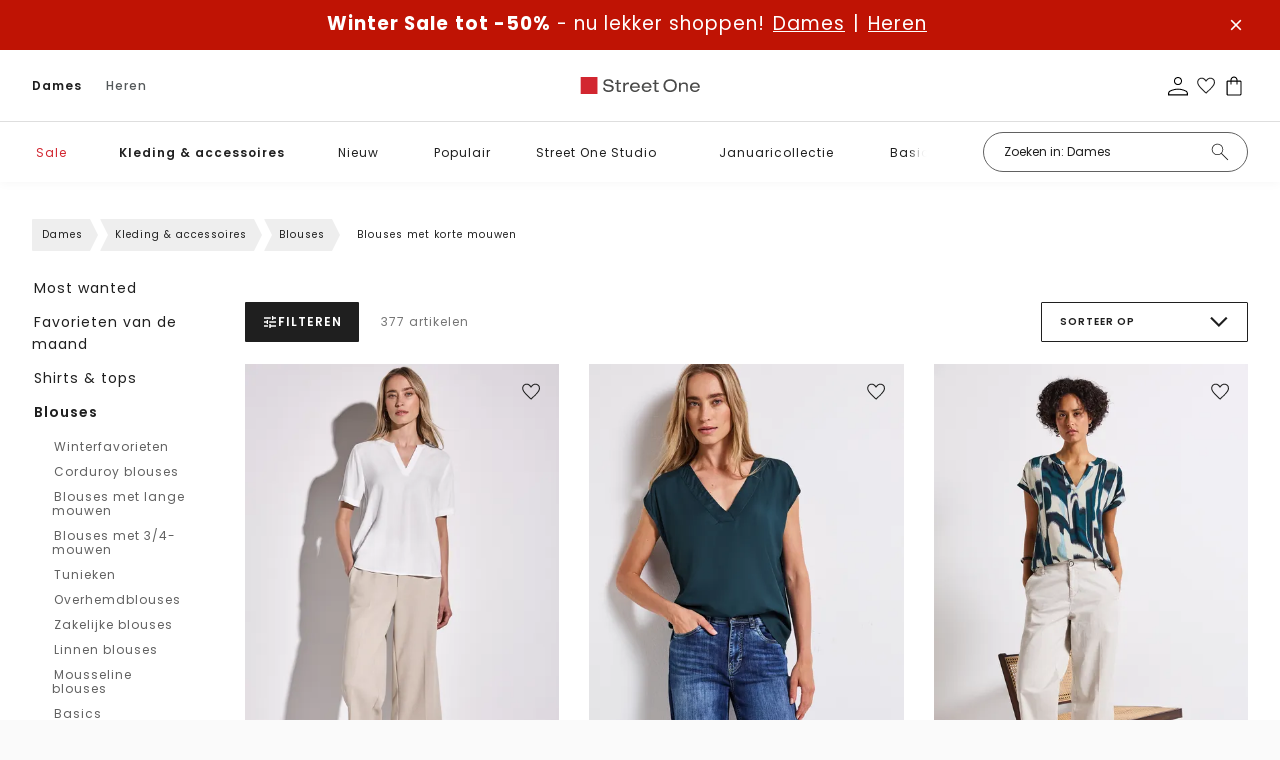

--- FILE ---
content_type: text/css; charset=utf-8
request_url: https://www.street-one.nl/_nuxt/AccountMembershipUpgrade.Qx7axJU4.css
body_size: -6
content:
.scroll-to-top__observation-target{position:absolute;top:199px}.scroll-to-top__btn{background:#fafafa;border:none;border-radius:50%;bottom:12px;box-shadow:0 2px 2px #0000000d;color:#1f1f1f;cursor:pointer;height:50px;opacity:.95;position:fixed;right:12px;width:50px;z-index:1000}@media (min-width:1024px){.scroll-to-top__btn{bottom:20px;right:20px}}.scroll-to-top__btn-icon{font-size:20px;transform:translateY(1px)}.membership-upgrade-modal-header{color:#1f1f1f;display:flex;font-size:20px;font-weight:300;justify-content:space-between;line-height:30px;margin-bottom:45px;max-width:900px;word-break:break-word}@media (min-width:1024px){.membership-upgrade-modal-header{margin-bottom:65px}}.membership-upgrade-modal-header--cecil{margin-bottom:22px}@media (min-width:1024px){.membership-upgrade-modal-header--cecil{margin-bottom:38px}}.membership-upgrade-modal-content{margin:0 -15px;max-height:calc(100vh - 263px);overflow:auto;padding:0 15px;position:relative}@supports (scrollbar-width:thin) and (scrollbar-color:#fff transparent){.membership-upgrade-modal-content{scrollbar-color:#212121 transparent;scrollbar-width:thin}}.membership-upgrade-modal-content::-webkit-scrollbar{height:6px;width:6px}.membership-upgrade-modal-content::-webkit-scrollbar-track{background-color:transparent;border-radius:0}.membership-upgrade-modal-content::-webkit-scrollbar-thumb{background:#212121;border:1px solid transparent;border-radius:8px}@media (min-width:768px){.membership-upgrade-modal-content{margin:0 -40px;padding:0 40px}}@media (min-width:1024px){.membership-upgrade-modal-content{max-height:min(86vh - 288px,450px)}}.membership-upgrade-modal-content__block-1 :first-child{margin-top:0}.membership-upgrade-modal-content__block-1 :last-child{margin-bottom:0}.membership-upgrade-modal-content__partial{margin-bottom:0;max-height:28px;overflow:hidden}.membership-upgrade-modal-content__show-more{background:linear-gradient(180deg,transparent,#fff 90%);bottom:0;display:flex;height:48px;justify-content:stretch;left:0;margin-top:-48px;position:relative;right:0}.membership-upgrade-modal-content__show-more>button{flex:1}.membership-upgrade-modal-retailer{cursor:pointer}.membership-upgrade-modal-actions{display:flex;gap:10px;margin-top:40px}@media (min-width:1024px){.membership-upgrade-modal-actions{margin-top:65px}}@media (max-width:768px){.membership-upgrade-modal-actions{flex-wrap:wrap;justify-content:center}}.membership-upgrade-modal--overlay{background-color:#000000a6;bottom:0;left:0;position:absolute;right:0;top:0}.membership-upgrade-modal--loading{background-color:#ffffffa6}


--- FILE ---
content_type: application/javascript
request_url: https://www.street-one.nl/_nuxt/ProductListGrid.vue.trIERTvQ.js
body_size: 4220
content:
import{d as T,o as f,b as _,v as k,t as F,e as S,a9 as j,aE as Ae,w as R,f as N,ao as Z,g as E,h as w,bu as Te,c as P,j as v,b5 as Oe,a as he,Z as Ve,P as ge,bv as y,r as Y,i as be,n as De,F as J,aH as x,bh as ye,I as L,p as ee,s as Pe,J as A,bw as ze,aa as He,bx as We,by as D,bz as qe,bA as G,bB as te,bC as Ne,bD as me,bE as Ge,bF as Qe,bG as je,k as Ye,$ as Je,U as Ue,L as Xe,bH as Ke,bI as Ze,bJ as xe,a4 as we,a5 as Le,af as et,bK as tt,x as ot}from"./entry._3ydcJh0.js";import{_ as st}from"./LoadMoreBox.vue.6fy73Rqi.js";import{d as rt}from"./debounce.nYgvW2k8.js";const nt={class:"product-list-remove-all-filters"},at={class:"product-list-remove-all-filters__text"},lt={class:"product-list-remove-all-filters__remove-wrapper"},it=["href"],Gt=T({__name:"ProductListRemoveAllFilters",props:{href:{}},setup(e){return(t,o)=>{const s=j;return f(),_("div",nt,[k("div",at,[k("span",null,F(t.$t("ih.plp.removeAllFilters")),1)]),k("div",lt,[k("a",{href:t.href},[S(s,{icon:"close",class:"product-list-remove-all-filters__remove-icon"})],8,it)])])}}}),ct={},ut={class:"product-list-no-products"},dt={class:"product-list-no-products__text"};function pt(e,t){const o=Z;return f(),_("div",ut,[k("span",dt,F(e.$t("ih.plp.noProducts")),1),S(o,{"css-classes":"product-list-no-products__btn",tag:"NuxtLink",to:"/",ariaLabel:e.$t("ih.plp.discoverNewProducts")},{default:R(()=>[N(F(e.$t("ih.plp.discoverNewProducts")),1)]),_:1},8,["ariaLabel"])])}const Qt=Ae(ct,[["render",pt]]),ft={key:0,class:"filter-btn--selected"},jt=T({__name:"FilterButton",props:{selectedFiltersLength:{default:0},navId:{}},emits:["onClick"],setup(e,{emit:t}){const o=t,s=()=>o("onClick");return(r,l)=>{const n=j,u=Z;return f(),E(u,Te({size:"s","css-classes":"filter-btn",navId:r.navId},r.$attrs,{onClick:s,ariaLabel:r.$t("ih.plp.filter")}),{default:R(()=>[S(n,{class:"filter-btn__icon",icon:"filter"}),k("span",null,F(r.$t("ih.plp.filter")),1),r.selectedFiltersLength?(f(),_("div",ft,F(r.selectedFiltersLength),1)):w("",!0)]),_:1},16,["navId","ariaLabel"])}}}),Yt=T({__name:"SortDropdown",props:{availableSorts:{},selectedSort:{}},emits:["onSelectSort"],setup(e,{emit:t}){const o=t,s=e,r=P(()=>{var n;return((n=s.availableSorts)==null?void 0:n.find(u=>u.value===s.selectedSort))||null}),l=n=>o("onSelectSort",n);return(n,u)=>{var a;const d=j,m=Oe;return(a=n.availableSorts)!=null&&a.length?(f(),E(m,{key:0,options:n.availableSorts,"selected-option":v(r),"dropdown-classes":"sort-dropdown",header:n.$t("ih.plp.sortBy"),placeholder:n.$t("ih.plp.sortBy"),onOnOptionSelect:u[0]||(u[0]=i=>l(i))},{optionadds:R(({value:i})=>{var g;return[((g=v(r))==null?void 0:g.value)===i?(f(),E(d,{key:0,icon:"success",class:"sort-dropdown__check-icon"})):w("",!0)]}),_:1},8,["options","selected-option","header","placeholder"])):w("",!0)}}}),mt={key:0,class:"filter-sidebar-filter-item"},vt={class:"filter-sidebar-filter-item__text"},_t={class:"filter-sidebar-filter-item__remove-wrapper"},ht={class:"filter-sidebar-filter-item__text"},gt={key:0,class:"filter-sidebar-filter-item__addon-label"},bt={class:"filter-sidebar-filter-item__label"},yt={class:"filter-sidebar-filter-item__remove-wrapper"},Pt=T({__name:"FilterSidebarFilterItem",props:{filter:{}},emits:["onRemoveFilter"],setup(e,{emit:t}){const o=he(),s=Ve(),r=e,l=ge(),n=t,u=()=>{n("onRemoveFilter"),l.removePriceFilter(),s.push({query:{...o.query,...l.getMappedFiltersQueryForTheRoute,page:void 0}})},d=(p,$)=>{n("onRemoveFilter"),l.removeEnumFilter(p,$),s.push({query:{...o.query,...l.getMappedFiltersQueryForTheRoute,page:void 0}})},m=P(()=>l.getMappedFiltersQueryForTheRoute.price||!1),a=P(()=>{var p,$;return($=(p=r.filter)==null?void 0:p.enumFilterValues)==null?void 0:$.filter(B=>B.selected)}),i=P(()=>{var p,$;return[y.Basics,y.Size,y.Manufacturer,y.Brand,y.LegShape,y.WaistHeight,y.TrouserWidth,y.TrouserLength,y.Collar,y.Pattern,y.Style,y.Sale,y.Price].includes((p=r.filter)==null?void 0:p.id)?(($=r.filter)==null?void 0:$.name)+":":""}),g=P(()=>{var p;return((p=r.filter)==null?void 0:p.id)===y.Price}),C=P(()=>{var p;return((p=r.filter)==null?void 0:p.id)===y.Color});return(p,$)=>{const B=j;return g.value&&m.value?(f(),_("div",mt,[k("div",vt,[k("span",null,F(i.value)+" "+F(m.value),1)]),k("div",_t,[S(B,{icon:"close",class:"filter-sidebar-filter-item__remove-icon",onClick:u})])])):(f(!0),_(J,{key:1},Y(a.value,b=>(f(),_("div",{key:b.id,class:"filter-sidebar-filter-item"},[k("div",ht,[i.value?(f(),_("span",gt,F(i.value),1)):w("",!0),C.value?(f(),_("div",{key:1,style:be({backgroundImage:`url(${b==null?void 0:b.swatch})`}),class:De([`filter-sidebar-filter-item__color--${b.id}`,"filter-sidebar-filter-item__color"])},null,6)):w("",!0),k("span",bt,F(b.name),1)]),k("div",yt,[S(B,{icon:"close",class:"filter-sidebar-filter-item__remove-icon",onClick:se=>{var O;return d((O=p.filter)==null?void 0:O.id,b)}},null,8,["onClick"])])]))),128))}}}),wt={class:"product-list-selected-filters"},Jt=T({__name:"ProductListSelectedFilters",emits:["onFilterRemoved"],setup(e,{emit:t}){const o=ge(),s=P(()=>{var n;return(n=o.initialEnumFilters)==null?void 0:n.filter(u=>{var d;return(d=u.enumFilterValues)==null?void 0:d.some(m=>m.selected)})}),r=t,l=()=>r("onFilterRemoved");return(n,u)=>{const d=Pt;return f(),_("div",wt,[x(n.$slots,"default"),v(o).getMappedFiltersQueryForTheRoute.price?(f(),E(d,{key:0,filter:v(o).priceFilter,onOnRemoveFilter:l},null,8,["filter"])):w("",!0),(f(!0),_(J,null,Y(v(s),m=>(f(),E(d,{filter:m,onOnRemoveFilter:l},null,8,["filter"]))),256))])}}}),Lt={key:0,class:"load-previous-box"},$t=T({__name:"LoadPreviousBox",props:{loading:{type:Boolean,default:!1},hideBtn:{type:Boolean,default:!1},disabled:{type:Boolean,default:!1}},emits:["load-previous"],setup(e,{emit:t}){const o=t;return(s,r)=>{const l=Z;return s.hideBtn?w("",!0):(f(),_("div",Lt,[S(l,{size:"m",disabled:s.disabled||s.loading,loading:s.loading,scheme:"tertiary",onClick:r[0]||(r[0]=n=>o("load-previous"))},{default:R(()=>[x(s.$slots,"btn-label")]),_:3},8,["disabled","loading"])]))}}}),X=(e,t,o=3,s)=>{const{scope:r,productListPageProductsPerPage:l}=t;if(e&&(e==null?void 0:e.length)>0){let n=0;const u=[...e].filter(a=>kt(r,l,o,a==null?void 0:a.row)).reduce((a,i)=>a+i.width*i.height,0),d=$e(r.startPage,l,o),m=Math.ceil(ke(r.endPage,l+u+1,o));return e.map(a=>{if((a==null?void 0:a.row)>d&&(a==null?void 0:a.row)<=m&&Ft(s,a==null?void 0:a.row,o)){const i=a.row-(r.startPage-1)*(l/o)+n,g={...a,insertionRow:i,adjustedPosition:St(o,a)};return a.height>1&&(n+=a.height-1),g}return null}).filter(a=>!!a)}return[]},kt=(e,t,o,s)=>s>$e(e.startPage,t,o)&&s<=ke(e.endPage,t,o),St=(e,t)=>{if(t.width===e)return 1;const o=t.width+t.position-1;if(o-e>0){const s=o-e;return t.position-s}return t.position},$e=(e,t,o)=>(e-1)*t/o,ke=(e,t,o)=>e*t/o,Ft=(e,t,o)=>Math.ceil(e/o)>=t,Ct=T({__name:"ProductListInsertions",props:{insertions:{},loading:{type:Boolean},totalProductsCount:{}},setup(e){const t=e,o=ye(),s=L(),r=L(!1),l=L(X(t.insertions,o,s.value,t.totalProductsCount)),n=L();n.value=new ResizeObserver(()=>{u()}),n.value.observe(document.body),ee(()=>{u()}),Pe(()=>{n.value.unobserve(document.body)}),A(()=>t.loading,()=>{t.loading||(l.value=X(t.insertions,o,s.value,t.totalProductsCount))}),ze(()=>{l.value=X(t.insertions,o,s.value,t.totalProductsCount)});const u=()=>{const d=getComputedStyle(document.documentElement);r.value=window.matchMedia("(max-width: 767px)").matches,s.value=d.getPropertyValue("--plp-grid-columns")};return(d,m)=>{const a=He;return f(!0),_(J,null,Y(v(l),i=>(f(),_("div",{key:i.row,style:be({gridColumn:`${v(r)?"1":i.adjustedPosition} / span ${v(r)?v(s):i.width}`,gridRow:`${i.insertionRow} / span ${i.height}`})},[S(a,{data:i.teaser,small:i.width===1,insertion:""},null,8,["data","small"])],4))),128)}}});function Q(e){var t;const o=D(e);return(t=o==null?void 0:o.$el)!=null?t:o}const oe=Ge?window:void 0;function It(...e){let t,o,s,r;if(typeof e[0]=="string"||Array.isArray(e[0])?([o,s,r]=e,t=oe):[t,o,s,r]=e,!t)return G;Array.isArray(o)||(o=[o]),Array.isArray(s)||(s=[s]);const l=[],n=()=>{l.forEach(a=>a()),l.length=0},u=(a,i,g,C)=>(a.addEventListener(i,g,C),()=>a.removeEventListener(i,g,C)),d=A(()=>[Q(t),D(r)],([a,i])=>{if(n(),!a)return;const g=Qe(i)?{...i}:i;l.push(...o.flatMap(C=>s.map(p=>u(a,C,p,g))))},{immediate:!0,flush:"post"}),m=()=>{d(),n()};return te(m),m}function Mt(){const e=L(!1),t=je();return t&&ee(()=>{e.value=!0},t),e}function Bt(e){const t=Mt();return P(()=>(t.value,!!e()))}function Rt(e,t,o={}){const{root:s,rootMargin:r="0px",threshold:l=.1,window:n=oe,immediate:u=!0}=o,d=Bt(()=>n&&"IntersectionObserver"in n),m=P(()=>{const p=D(e);return(Array.isArray(p)?p:[p]).map(Q).filter(qe)});let a=G;const i=L(u),g=d.value?A(()=>[m.value,Q(s),i.value],([p,$])=>{if(a(),!i.value||!p.length)return;const B=new IntersectionObserver(t,{root:Q($),rootMargin:r,threshold:l});p.forEach(b=>b&&B.observe(b)),a=()=>{B.disconnect(),a=G}},{immediate:u,flush:"post"}):G,C=()=>{a(),g(),i.value=!1};return te(C),{isSupported:d,isActive:i,pause(){a(),i.value=!1},resume(){i.value=!0},stop:C}}function ve(e,t={}){const{window:o=oe,scrollTarget:s,threshold:r=0}=t,l=L(!1);return Rt(e,n=>{let u=l.value,d=0;for(const m of n)m.time>=d&&(d=m.time,u=m.isIntersecting);l.value=u},{root:s,window:o,threshold:r}),l}const Et={[We.mounted](e,t){if(typeof t.value=="function"){const o=t.value,s=ve(e);A(s,r=>o(r),{immediate:!0})}else{const[o,s]=t.value,r=ve(e,s);A(r,l=>o(l),{immediate:!0})}}};function K(e){return typeof Window<"u"&&e instanceof Window?e.document.documentElement:typeof Document<"u"&&e instanceof Document?e.documentElement:e}function Se(e){const t=window.getComputedStyle(e);if(t.overflowX==="scroll"||t.overflowY==="scroll"||t.overflowX==="auto"&&e.clientWidth<e.scrollWidth||t.overflowY==="auto"&&e.clientHeight<e.scrollHeight)return!0;{const o=e.parentNode;return!o||o.tagName==="BODY"?!1:Se(o)}}function At(e){const t=e||window.event,o=t.target;return Se(o)?!1:t.touches.length>1?!0:(t.preventDefault&&t.preventDefault(),!1)}const q=new WeakMap;function Tt(e,t=!1){const o=L(t);let s=null;A(Ne(e),n=>{const u=K(D(n));if(u){const d=u;q.get(d)||q.set(d,d.style.overflow),o.value&&(d.style.overflow="hidden")}},{immediate:!0});const r=()=>{const n=K(D(e));!n||o.value||(me&&(s=It(n,"touchmove",u=>{At(u)},{passive:!1})),n.style.overflow="hidden",o.value=!0)},l=()=>{var n;const u=K(D(e));!u||!o.value||(me&&(s==null||s()),u.style.overflow=(n=q.get(u))!=null?n:"",q.delete(u),o.value=!1)};return te(l),P({get(){return o.value},set(n){n?r():l()}})}function Ot(){let e=!1;const t=L(!1);return(o,s)=>{if(t.value=s.value,e)return;e=!0;const r=Tt(o,s.value);A(t,l=>r.value=l)}}Ot();const Vt=we(()=>Le(()=>import("./QuickBuyModal.AN_K5307.js"),__vite__mapDeps([0,1,2,3,4,5,6,7,8]),import.meta.url).then(e=>e.default||e)),Dt=we(()=>Le(()=>import("./CartItemAddedFlyout.62iMbVtP.js"),__vite__mapDeps([9,1,2,10,11,12,13,14,15,16]),import.meta.url).then(e=>e.default||e)),zt={key:0,class:"product-list-grid__loading"},Ht={key:1,class:"product-list-grid__threshold"},_e=2,Ut=T({__name:"ProductListGrid",props:{productsInformation:{},productsLoading:{type:Boolean},loadMoreLoading:{type:Boolean},loadPreviousLoading:{type:Boolean},productsPerPage:{},currentPage:{},startPage:{},insertions:{}},emits:["onLoadMore","onLoadPrevious"],setup(e,{expose:t,emit:o}){Ye(c=>({"3ace8a9c":v(C)}));const s=e,r=o,l=P(()=>{var c,h;return s.productsPerPage*s.currentPage>=((c=s.productsInformation)==null?void 0:c.totalProductsCount)?(h=s.productsInformation)==null?void 0:h.totalProductsCount:s.productsPerPage*s.currentPage}),n=P(()=>{var c,h;return s.loadMoreLoading||s.loadPreviousLoading||s.startPage!==1&&((h=(c=s.productsInformation)==null?void 0:c.products)==null?void 0:h.length)!==l.value}),u=P(()=>{var c;return!s.loadMoreLoading&&s.productsPerPage*s.currentPage>=((c=s.productsInformation)==null?void 0:c.totalProductsCount)}),d=L(),m=Je(),a=Ue(),i=ye(),g=L(),C=P(()=>i.tileHeight),p=L(i.scope.startPage),{isSafari:$,isIos:B}=Xe(),b=L(!1);t({productListGrid:d});const se=he();let O=0;const Fe=()=>{r("onLoadPrevious"),p.value=i.scope.startPage-1},Ce=()=>{O+=1,r("onLoadMore"),p.value=i.scope.endPage};A(()=>se.path,()=>{O=0});function Ie(c){const h=s.currentPage-1>=_e;c&&window.scrollY>100&&O<_e&&!h&&(O+=1,r("onLoadMore")),p.value=i.scope.endPage}ee(()=>{Ke(document.body,rt(re,0)),($||B)&&setTimeout(()=>{b.value=!0},250)}),Pe(()=>{re()});const Me=c=>{a.closeModal(c),m.unlock()},re=()=>{var h,z;const c=(h=g.value)==null?void 0:h.querySelectorAll(".product-list-grid__item-wrapper-tile");if(c&&c.length>0){const H=Array.from(c).find(V=>{var W;return V&&((W=V==null?void 0:V.getBoundingClientRect())==null?void 0:W.height)>0});H&&(i.tileHeight=`${(z=H.getBoundingClientRect())==null?void 0:z.height}px`)}};return(c,h)=>{var ae,le,ie,ce,ue,de,pe,fe;const z=et,H=$t,V=tt,W=Ct,ne=ot,Be=st,Re=Vt,Ee=Dt;return c.productsLoading&&!c.loadPreviousLoading&&!c.loadMoreLoading?(f(),_("div",zt,[S(z)])):(le=(ae=c.productsInformation)==null?void 0:ae.products)!=null&&le.length?(f(),_("div",{key:1,class:"product-list-grid",ref_key:"gridRef",ref:g,onMouseenter:h[1]||(h[1]=I=>b.value=!0),onFocusin:h[2]||(h[2]=I=>b.value=!0)},[S(H,{loading:c.loadPreviousLoading,"hide-btn":!v(n),onLoadPrevious:Fe},{"btn-label":R(()=>[N(F(c.$t("ih.plp.products.loadPrevious")),1)]),_:1},8,["loading","hide-btn"]),(ce=(ie=c.productsInformation)==null?void 0:ie.products)!=null&&ce.length?(f(),_("div",{key:0,ref_key:"productListGrid",ref:d,class:"product-list-grid__item-wrapper"},[(f(!0),_(J,null,Y(c.productsInformation.products,(I,M)=>(f(),E(V,{key:M,navId:"keyboard-navigation-product-tile-"+M,product:I,"is-used-in-slider":!1,"is-first-tile":M==0,onClick:U=>v(Ze)(I,M,v(p)),"show-seen-label":"","hide-crossbrand-links":!v(b),"quick-buy":"",class:"product-list-grid__item-wrapper-tile","data-testid":M===0?"CategoryPage_FirstTile":void 0,"show-slider":!0},null,8,["navId","product","is-first-tile","onClick","hide-crossbrand-links","data-testid"]))),128)),S(ne,null,{default:R(()=>{var I,M;return[((I=c.insertions)==null?void 0:I.length)>0?(f(),E(W,{key:0,loading:c.productsLoading,insertions:c.insertions,"total-products-count":(M=c.productsInformation)==null?void 0:M.totalProductsCount},null,8,["loading","insertions","total-products-count"])):w("",!0)]}),_:1})],512)):w("",!0),x(c.$slots,"recommendations"),v(u)?w("",!0):xe((f(),_("div",Ht,null,512)),[[v(Et),Ie]]),S(Be,{loading:c.loadMoreLoading,"items-length":(de=(ue=c.productsInformation)==null?void 0:ue.products)==null?void 0:de.length,total:(pe=c.productsInformation)==null?void 0:pe.totalProductsCount,"hide-btn":v(u),"current-page":c.currentPage,onLoadMore:Ce},{copy:R(()=>{var I,M,U;return[N(F(c.$t("ih.plp.products.viewed",{items:(M=(I=c.productsInformation)==null?void 0:I.products)==null?void 0:M.length,total:(U=c.productsInformation)==null?void 0:U.totalProductsCount})),1)]}),"btn-label":R(()=>[N(F(c.$t("ih.plp.products.loadMore")),1)]),_:1},8,["loading","items-length","total","hide-btn","current-page"]),(fe=v(a))!=null&&fe.getActiveIds.includes("quick-buy-modal")?(f(),E(Re,{key:2,onClose:h[0]||(h[0]=I=>Me("quick-buy-modal"))})):w("",!0),S(ne,null,{default:R(()=>[v(a).getActiveIds.includes("atc-success")?(f(),E(Ee,{key:0})):w("",!0)]),_:1})],544)):w("",!0)}}});export{jt as _,Yt as a,Jt as b,Qt as c,Ut as d,Gt as e};
function __vite__mapDeps(indexes) {
  if (!__vite__mapDeps.viteFileDeps) {
    __vite__mapDeps.viteFileDeps = ["./QuickBuyModal.AN_K5307.js","./entry._3ydcJh0.js","./entry.GdufbipK.css","./ProductActionDuplicateModal.vue.9DVCCOSJ.js","./ProductActionDuplicateModal.CypZpom8.css","./useAddToCart.hcteKbcj.js","./useAddToCart.RKZL7B6E.css","./useRemoveFromWishlist.sIoOw9ix.js","./QuickBuyModal.JJ31x_QL.css","./CartItemAddedFlyout.62iMbVtP.js","./CartSummary.vue.h7vHIg_n.js","./CartCouponPanel.vue.0SHKGJvW.js","./CartCouponPanel.I_k2O6Jw.css","./useCheckoutNavigation.8ZKBRwh7.js","./useAddBillingAddress.GGNowZS1.js","./CartSummary.dUgil-T1.css","./CartItemAddedFlyout.FRypS_qr.css"]
  }
  return indexes.map((i) => __vite__mapDeps.viteFileDeps[i])
}

--- FILE ---
content_type: application/javascript
request_url: https://www.street-one.nl/_nuxt/LoadMoreBox.vue.6fy73Rqi.js
body_size: -690
content:
import{d as B,I as v,a as x,c as a,bL as y,o as r,b as C,v as t,aH as d,i as P,g as k,w as N,aN as L,h as M,C as w,ao as $}from"./entry._3ydcJh0.js";const S={class:"load-more-box__text"},U={class:"load-more-box__bar"},E=B({__name:"LoadMoreBox",props:{itemsLength:{default:0},total:{default:0},loading:{type:Boolean,default:!1},hideBtn:{type:Boolean,default:!1},disabled:{type:Boolean,default:!1},currentPage:{default:1}},emits:["load-more"],setup(i,{emit:c}){const o=i,s=v(null),u=x(),{$urlConfig:m}=w(),g=m(),p=c,l=a(()=>o.itemsLength/o.total*100),f=a(()=>l.value?l.value+"%":0),_=a(()=>{const e=g.baseUrl+u.fullPath,n=o.currentPage+1;return y(e,"page",n.toString())}),b=()=>{var e;((e=s.value)==null?void 0:e.lastElementChild).blur(),p("load-more")};return(e,n)=>{const h=$;return r(),C("div",{ref_key:"loadMoreBox",ref:s,class:"load-more-box"},[t("p",S,[d(e.$slots,"copy")]),t("div",U,[t("div",{class:"load-more-box__bar-progress",style:P({width:f.value})},null,4)]),e.hideBtn?M("",!0):(r(),k(h,{key:0,tag:"NuxtLink",loading:e.loading,disabled:e.disabled||e.loading,size:"m",to:_.value,onClick:L(b,["prevent"])},{default:N(()=>[d(e.$slots,"btn-label")]),_:3},8,["loading","disabled","to"]))],512)}}});export{E as _};


--- FILE ---
content_type: application/javascript
request_url: https://www.street-one.nl/_nuxt/_...slug_.i-U6Rv1E.js
body_size: 10800
content:
import{d as H,a as fe,c as T,o as l,b as g,e as C,v as m,t as P,j as e,a9 as $e,b3 as W,am as Se,I as F,g as B,h as $,an as ge,cW as De,cX as ae,b8 as et,n as U,C as he,U as be,aL as tt,$ as ve,aK as ot,aM as st,J as ie,p as le,cY as at,w as O,f as se,aR as nt,aT as ct,aS as it,aU as Me,cq as lt,ao as Pe,b0 as rt,u as Ee,H as Be,a0 as He,s as Ie,i as dt,F as oe,aF as ut,a4 as re,a5 as de,au as pt,x as Fe,b9 as Re,r as ne,at as We,aH as Ne,aN as _t,bR as Ce,L as mt,cZ as ht,O as Ae,c_ as Ve,c$ as Ue,a2 as qe,bI as Ke,bK as je,d0 as Ge,y as vt,z as Qe,ag as ke,ah as Ye,ab as ft,k as gt,d1 as bt,m as yt,d2 as kt,d3 as $t,d4 as St,d5 as Pt,d6 as It,a3 as Ct,d7 as Tt,a6 as wt,a7 as Lt,bb as Mt,d8 as At,T as xt,aj as ye}from"./entry._3ydcJh0.js";import{_ as zt}from"./Breadcrumbs.vue.Oxgh6EPv.js";import{_ as Ot,a as Dt}from"./ProductActionDuplicateModal.vue.9DVCCOSJ.js";import{m as Et,_ as Bt,u as xe}from"./useAddToCart.hcteKbcj.js";import{u as Ht}from"./useRemoveFromWishlist.sIoOw9ix.js";import{m as Ft}from"./mapSizesForDropdown.4Fwk_ZTk.js";import{r as ze}from"./replaceLinksWithLocalePath.AntSXAo2.js";import{u as Rt}from"./vue.f36acd1f.w0hXgTsq.js";import{g as Wt}from"./getHreflangAlternate.kpDrUSe0.js";import{c as Nt}from"./change-background-color.PSI2FQWL.js";const Vt=H({__name:"ProductBackToSearch",setup(k){const a=fe(),o=T(()=>{var i;return(i=a.query)==null?void 0:i.searchQuery});return(i,t)=>{const n=$e;return l(),g("div",{class:"product-back-to-search",onClick:t[0]||(t[0]=r=>i.$router.back())},[C(n,{icon:"arrow-left",class:"product-back-to-search__icon"}),m("span",null,P(i.$t("ih.pdp.backToSearchResults",{searchQuery:e(o)})),1)])}}}),Ut={class:"product-buybox-out-of-stock"},qt={class:"product-buybox-out-of-stock__headline"},Kt={class:"product-buybox-out-of-stock__text"},jt={class:"product-buybox-out-of-stock__colors"},Gt={class:"product-buybox-out-of-stock__selected-color"},Qt=H({__name:"ProductBuyboxOutOfStock",setup(k){var _,h;const{productData:a,onResult:o}=W(),i=Se(),t=F(((h=(_=a.value)==null?void 0:_.color)==null?void 0:h.name)||"");o(f=>{var v,I;f.loading||(t.value=((I=(v=a.value)==null?void 0:v.color)==null?void 0:I.name)||"")});const n=T(()=>a.value),r=T(()=>{var f,v;return(v=(f=a.value)==null?void 0:f.siblings)==null?void 0:v.filter(I=>I.color!=null)}),s=f=>ge(i(f.path)),p=f=>{var v;t.value=((v=f.color)==null?void 0:v.name)||""},d=f=>{var v,I;t.value=((I=(v=a.value)==null?void 0:v.color)==null?void 0:I.name)||""};return(f,v)=>{var S;const I=De;return l(),g("div",Ut,[m("p",qt,P(f.$t("ih.pdp.buybox.outofstock.headline")),1),m("p",Kt,P(f.$t("ih.pdp.buybox.outofstock.text")),1),m("div",jt,[m("p",Gt,P(e(t)),1),(S=e(r))!=null&&S.length?(l(),B(I,{key:0,class:"product-buybox-out-of-stock__swatches",currentColor:e(t),items:e(r),"selected-item":e(n),onOnSelected:s,onMouseenter:p,onMouseleave:d},null,8,["currentColor","items","selected-item"])):$("",!0)])])}}}),Yt={class:"product-swatches"},Jt={class:"product-variants__variant product-variants__variant--dropdown"},Xt=H({__name:"ProductVariants",props:{signalSizeSelection:{type:Boolean,default:!1}},setup(k){var v,I;const{$isCecil:a}=he(),o=ae(),i=Se();o.currentItem=null;const{productData:t,selectedItem:n,onResult:r}=W(),s=F(((I=(v=t.value)==null?void 0:v.color)==null?void 0:I.name)||"");r(S=>{var L,w;S.loading||(s.value=((w=(L=t.value)==null?void 0:L.color)==null?void 0:w.name)||"")});const p=T(()=>{var S,L;return(L=(S=t.value)==null?void 0:S.siblings)==null?void 0:L.filter(w=>w.color!=null&&!w.isOutOfStock)}),d=T(()=>{var S,L,w;return(L=(S=t.value)==null?void 0:S.items)!=null&&L.length?Et((w=t.value)==null?void 0:w.items):[]}),_=S=>{ge(i(S.path),{replace:!0})},h=S=>{var L;s.value=((L=S.color)==null?void 0:L.name)||""},f=S=>{var L,w;s.value=((w=(L=t.value)==null?void 0:L.color)==null?void 0:w.name)||""};return et(()=>{o.initialSize=null}),(S,L)=>{var z;const w=De,A=Bt;return l(),g("div",Yt,[(z=p.value)!=null&&z.length?(l(),B(w,{key:0,class:U(["product-swatches__colors",{"product-swatches__colors--cecil":e(a)}]),currentColor:e(s),items:p.value,"selected-item":e(t),onOnSelected:_,onMouseenter:h,onMouseleave:f},null,8,["class","currentColor","items","selected-item"])):$("",!0),m("div",Jt,[C(A,{selected:e(n),"product-data":e(t),pdpStoreSelect:!0,onOutStockOpenModal:!1,signalSizeSelection:S.signalSizeSelection,blockSizeOptions:d.value},null,8,["selected","product-data","signalSizeSelection","blockSizeOptions"])])])}}}),Zt={class:"product-actions"},eo={class:"product-actions__atc",id:"product-actions-add-to-cart-btn"},Oe="atc-duplicate-confirm",Je=H({__name:"ProductActions",props:{reduced:{type:Boolean}},emits:["signalSizeSelection","openSizeSelection"],setup(k,{emit:a}){const o=k,i=be(),t=ae(),n=tt(),r=ve(),{$toast:s,$i18n:p}=he(),{productData:d,selectedItem:_}=W(),h=F(void 0),f=ot(),v=a,I=F(!1),S=T(()=>t.currentProductId),{cartData:L,refetch:w}=st(),A=u=>{var y;return(y=_.value)!=null&&y.id?n.getIsItemInWishlist(u):n.getIsProductInWishlist(u)},z=T(()=>{var u;return((u=_.value)==null?void 0:u.stockAvailability)==="OUT_OF_STOCK"}),D=(u,y)=>{var R;return(((R=L.value)==null?void 0:R.items)??[]).some(c=>{var E,K,j;const b=(c==null?void 0:c.id)??(c==null?void 0:c.itemId)??(c==null?void 0:c.positionId)??((E=c==null?void 0:c.position)==null?void 0:E.id),M=(c==null?void 0:c.sku)??((K=c==null?void 0:c.item)==null?void 0:K.sku)??((j=c==null?void 0:c.product)==null?void 0:j.sku);return u&&b===u||y&&M===y})},q=async()=>{const u=h.value;if(i.closeModal(Oe),r.unlock(),!u)return;v("signalSizeSelection",!1),I.value=!0;const{mutate:y,onDone:x,onError:R}=xe(u,1);x(c=>{var b,M,E,K,j,N,te,V,J;if(I.value=!1,((M=(b=c.data)==null?void 0:b.cart_update)==null?void 0:M.cart)!=null&&((j=(K=(E=c.data)==null?void 0:E.cart_update)==null?void 0:K.quantityFailures)==null?void 0:j.length)===0)i.openModal("atc-success"),r.lock();else{const Q=((te=(N=c.data)==null?void 0:N.cart_update)==null?void 0:te.problems)??[],Y=((J=(V=c.data)==null?void 0:V.cart_update)==null?void 0:J.quantityFailures)??[];s.error(Q.length?Q.map(ce=>ce.message)[0]:Y.length?p.t(Y[0]):p.t("ih.global.unknownError"))}}),R(c=>{I.value=!1,s.error((c==null?void 0:c.message)||p.t("ih.global.unknownError"))}),await y(),h.value=void 0},G=()=>{h.value=void 0,i.closeModal(Oe),r.unlock()},X=async()=>{var R,c;const{mutate:u,onDone:y,onError:x}=nt({[(R=_.value)!=null&&R.id?"itemId":"productId"]:((c=_.value)==null?void 0:c.id)||S.value});y(()=>{var b,M,E,K,j,N,te,V,J,Q,Y,ce,ue,pe,_e,me;ct({id:((b=_.value)==null?void 0:b.id)||S.value,price:(M=_.value)!=null&&M.price.amount?(E=_.value)==null?void 0:E.price.amount:(K=d.value)!=null&&K.price.amount?(j=d.value)==null?void 0:j.price.amount:0,sku:(N=_.value)!=null&&N.sku?(te=_.value)==null?void 0:te.sku:"",name:(V=d.value)!=null&&V.name?d.value.name:"",path:(J=_.value)==null?void 0:J.path}),it({id:((Q=_.value)==null?void 0:Q.id)||S.value,price:(Y=_.value)!=null&&Y.price.amount?(ce=_.value)==null?void 0:ce.price.amount:(ue=d.value)!=null&&ue.price.amount?(pe=d.value)==null?void 0:pe.price.amount:0}),Me((_e=n.getDefaultWishlistData)==null?void 0:_e.entries),s.clear(),s.success(p.t("ih.wishlist.productAddedMessage",{productName:(me=d.value)==null?void 0:me.name}))}),x(b=>{var M,E;((E=(M=b==null?void 0:b.graphQLErrors)==null?void 0:M[0])==null?void 0:E.extensions.classification)!=="NullValueInNonNullableField"&&s.error((b==null?void 0:b.message)||p.t("ih.global.unknownError"))}),await u()},Z=async()=>{var R;const{mutate:u,onDone:y,onError:x}=await Ht(((R=_.value)==null?void 0:R.id)||S.value);y(()=>{var c,b;Me((c=n.getDefaultWishlistData)==null?void 0:c.entries),s.clear(),s.success(p.t("ih.wishlist.productRemovedMessage",{productName:(b=d.value)==null?void 0:b.name}))}),x(c=>{var b,M;((M=(b=c==null?void 0:c.graphQLErrors)==null?void 0:b[0])==null?void 0:M.extensions.classification)!=="NullValueInNonNullableField"&&s.error((c==null?void 0:c.message)||p.t("ih.global.unknownError"))}),await u()},ee=async()=>{var b,M,E,K,j;if(o.reduced){v("openSizeSelection");return}const u=(b=_.value)==null?void 0:b.id,y=(M=_.value)==null?void 0:M.sku;if(!u){v("signalSizeSelection",!0);return}if(z.value){lt("backinstock/viewedoutofstock/"+y),t.stockNotifyItemId=u,i.openModal(`stock-subscription-${((E=d.value)==null?void 0:E.id)||""}`);return}if(await(w==null?void 0:w()),(K=t.hasAddedOnce)!=null&&K.call(t,u)&&!D(u,y)&&((j=t.removeAddedOnce)==null||j.call(t,u)),D(u,y)){h.value=u,i.openModal("atc-duplicate-confirm"),r.lock();return}v("signalSizeSelection",!1),I.value=!0;const{mutate:x,onDone:R,onError:c}=xe(u,1);R(N=>{var V,J,Q,Y,ce,ue,pe,_e,me,Te;if(I.value=!1,((J=(V=N.data)==null?void 0:V.cart_update)==null?void 0:J.cart)&&!((ce=(Y=(Q=N.data)==null?void 0:Q.cart_update)==null?void 0:Y.quantityFailures)!=null&&ce.length))(ue=t.addAddedOnce)==null||ue.call(t,u),i.openModal("atc-success"),r.lock();else{const we=((_e=(pe=N.data)==null?void 0:pe.cart_update)==null?void 0:_e.problems)??[],Le=((Te=(me=N.data)==null?void 0:me.cart_update)==null?void 0:Te.quantityFailures)??[];s.error(we.length?we[0].message:Le.length?p.t(Le[0]):p.t("ih.global.unknownError"))}}),c(N=>{I.value=!1,s.error((N==null?void 0:N.message)||p.t("ih.global.unknownError"))}),await x()};return ie(()=>f.getRemovedItems,u=>{u.forEach(y=>{t.removeAddedOnce(y.id),f.removeFromRemovedItemsArray(y.id)})},{immediate:!0,deep:!0}),ie(()=>f.getIsCartEmpty,u=>{u&&t.removeAddedOnce()},{immediate:!0}),le(()=>{at(),w==null||w()}),(u,y)=>{var b;const x=Pe,R=Ot,c=rt;return l(),g("div",Zt,[m("div",eo,[C(x,{"test-id":"productDetailLocators_AddToBasket",wide:"",size:"l","css-classes":"product-actions__add-to-cart",disabled:I.value,onClick:ee,ariaLabel:u.$t("ih.global.addToCart")},{default:O(()=>[se(P(z.value?u.$t("ih.pdp.remindMe"):u.$t("ih.global.addToCart")),1)]),_:1},8,["disabled","ariaLabel"]),C(R,{"is-loading":I.value,onYes:q,onNo:G},null,8,["is-loading"])]),C(c,{"is-PDP":"","is-active":A(((b=e(_))==null?void 0:b.id)||S.value),class:"product-actions__add-to-favs",onClick:y[0]||(y[0]=M=>{var E;return A(((E=e(_))==null?void 0:E.id)||S.value)?Z():X()})},null,8,["is-active"])])}}}),to={class:"product-actions-sticky"},oo={class:"product-actions-sticky__actions"},so=H({__name:"ProductActionsSticky",setup(k){const a=()=>{const o=document.getElementById("product-actions-add-to-cart-btn");o&&o.scrollIntoView({behavior:"smooth",block:"center",inline:"center"})};return(o,i)=>{const t=Je;return l(),g("div",to,[m("div",oo,[C(t,{onOpenSizeSelection:a,reduced:""})])])}}}),ao=re(()=>de(()=>import("./ProductTaxInfoModal.fck9vD25.js"),__vite__mapDeps([0,1,2,3]),import.meta.url).then(k=>k.default||k)),no=re(()=>de(()=>import("./ProductPriceInfoModal.CDtMBdR7.js"),__vite__mapDeps([4,1,2,5]),import.meta.url).then(k=>k.default||k)),co=re(()=>de(()=>import("./CartItemAddedFlyout.62iMbVtP.js"),__vite__mapDeps([6,1,2,7,8,9,10,11,12,13]),import.meta.url).then(k=>k.default||k)),io={class:"product-buybox__section"},lo={key:0,class:"product-buybox__section"},ro={key:0},uo=H({__name:"ProductBuybox",setup(k){var Z,ee;const{$isCecil:a,$toast:o,$i18n:i}=he(),t=be(),n=F(!1),{productData:r,selectedItem:s,onResult:p}=W(),d=Ee();ae(),Be();const _=ve();F(!1);const h=F(r.value);F(!1),F(!1);const{isMobileOrTabletOrIPadCheck:f}=He(),v=T(()=>{var u;return(u=r.value)==null?void 0:u.isOutOfStock}),I=T(()=>{var u,y,x;return s.value!=null?s.value.price.discount!=null||s.value.price.omnibus!=null:((u=r.value)==null?void 0:u.price.discount)&&((y=r.value)==null?void 0:y.price.discount)!==""||((x=r.value)==null?void 0:x.price.omnibus)!=null}),S=()=>{_.lock(),t.openModal("shop-the-look")},L=F({}),w=F(!1),A=u=>{const y=u.getBoundingClientRect();return y.top>=0&&y.left>=0&&y.bottom<=(window.innerHeight||document.documentElement.clientHeight)&&y.right<=(window.innerWidth||document.documentElement.clientWidth)},z=()=>{const u=window.scrollY||window.pageYOffset||document.documentElement.scrollTop,y=document.documentElement.scrollHeight-(u+window.innerHeight);w.value=!(y<=100)&&!A(L.value)},D=F(((ee=(Z=r.value)==null?void 0:Z.color)==null?void 0:ee.name)||"");p(u=>{var y,x;u.loading||(D.value=((x=(y=r.value)==null?void 0:y.color)==null?void 0:x.name)||"")});const q=T(()=>{var u,y;return(y=(u=r.value)==null?void 0:u.siblings)==null?void 0:y.filter(x=>x.color!=null&&!x.isOutOfStock)});T(()=>{var u,y;return q.value&&((u=q.value)==null?void 0:u.length)>9?"9+":(y=q.value)==null?void 0:y.length});const G=F(null);ie(()=>{var u;return(u=h.value)==null?void 0:u.items},u=>{u&&u.length>0&&(G.value=Ft(u))},{immediate:!0}),ie(()=>{var u,y;return(y=(u=h.value)==null?void 0:u.color)==null?void 0:y.name},u=>{D!=null&&D.value&&u&&(D.value=u)},{immediate:!0});const X=()=>{t.openModal("pdp-tax-info"),f.value&&_.lock()};return le(()=>{d.isMobile&&L.value instanceof Element&&(w.value=!A(L.value),window.addEventListener("scroll",z))}),Ie(()=>{window.removeEventListener("scroll",z)}),(u,y)=>{var Q;const x=Dt,R=Qt,c=$e,b=pt,M=Pe,E=ao,K=Xt,j=Je,N=so,te=Fe,V=no,J=co;return e(r)?(l(),g("div",{key:0,class:U(["product-buybox",{"product-buybox--out-of-stock":v.value}])},[m("div",io,[C(x,{brand:e(r).brand,name:e(r).name,navId:"keyboard-navigation-product-page-main-section",style:dt(e(r).style)},null,8,["brand","name","style"])]),v.value?(l(),g("div",lo,[C(R)])):(l(),g(oe,{key:1},[m("div",{class:U(["product-buybox__section",{"product-buybox__section--cecil":e(a)}])},[C(b,{price:e(s)!=null?e(s).price:e(r).price,inline:!1,class:U(["product-buybox__price",{"product-buybox__price--cecil":e(a)}])},ut({_:2},[I.value?{name:"currentPrice",fn:O(()=>[m("button",{class:"product-buybox__price-info-trigger",onClick:y[0]||(y[0]=Y=>e(t).openModal("price-details-info"))},[C(c,{icon:"info-circle",class:"product-buybox__price-info-trigger__icon"})])]),key:"0"}:void 0]),1032,["price","class"]),m("span",{class:U(["product-buybox__tax-info",{"product-buybox__tax-info--cecil":e(a)}])},[se(P(u.$t("ih.price.taxInfoIncl"))+" ",1),C(M,{scheme:"link",size:"m","css-classes":"product-buybox__tax-info-button",onClick:X},{default:O(()=>[se(P(u.$t("ih.global.exclDeliveryCosts")),1)]),_:1})],2),e(t).getActiveIds.includes("pdp-tax-info")?(l(),B(E,{key:0})):$("",!0)],2),C(K,{"signal-size-selection":n.value},null,8,["signal-size-selection"]),m("div",{ref_key:"observationActionsTarget",ref:L},[C(j,{onSignalSizeSelection:y[1]||(y[1]=Y=>n.value=Y)})],512),C(te,null,{default:O(()=>[e(d).isMobile?(l(),g("div",ro,[w.value&&e(d).isMobile?(l(),B(N,{key:0})):$("",!0)])):$("",!0)]),_:1}),I.value&&e(t).getActiveIds.includes("price-details-info")?(l(),B(V,{key:0,"product-data":e(r),"selected-item":e(s)},null,8,["product-data","selected-item"])):$("",!0),C(te,null,{default:O(()=>[e(t).getActiveIds.includes("atc-success")?(l(),B(J,{key:0})):$("",!0)]),_:1}),(Q=e(r))!=null&&Q.hasArticlesOfThisLook?(l(),B(M,{key:1,"css-classes":"product-buybox__shop-the-look-btn",scheme:"tertiary",onClick:S,ariaLabel:u.$t("ih.shopTheLook.topHeadline")},{default:O(()=>[se(P(u.$t("ih.shopTheLook.topHeadline")),1)]),_:1},8,["ariaLabel"])):$("",!0)],64))],2)):$("",!0)}}}),po={key:0,class:"product-details-nav"},_o={class:"product-details-nav__list"},mo=["onClick","aria-label"],ho=H({__name:"ProductDetailsNav",setup(k){const a=ae(),{productData:o}=W(),i=T(()=>a.openedDetailsSections||["description"]),t=T(()=>{var s;return(s=o.value)==null?void 0:s.fittingInfo}),n=T(()=>{var s,p,d,_,h,f;return[{id:"description",headlineTranslationKey:"ih.pdp.tabTitle.productDescription"},...(p=(s=o.value)==null?void 0:s.materialComposition)!=null&&p.length||(_=(d=o.value)==null?void 0:d.materialComponents)!=null&&_.length||(f=(h=o.value)==null?void 0:h.textileCare)!=null&&f.length?[{id:"material",headlineTranslationKey:"ih.pdp.tabTitle.materialAndCare"}]:[],...t.value?[{id:"fit",headlineTranslationKey:"ih.pdp.tabTitle.fit"}]:[],{id:"manufactureInfo",headlineTranslationKey:"ih.pdp.manufactureInfo"}]}),r=s=>a.setOpenedDetailsSection(s);return Re(()=>{const s=n.value.map(p=>p.id);a.openedDetailsSections.every(p=>s.includes(p))||r("description")}),(s,p)=>{var d;return(d=e(n))!=null&&d.length?(l(),g("nav",po,[m("ul",_o,[(l(!0),g(oe,null,ne(e(n),_=>(l(),g("li",{key:_.id,class:U(["product-details-nav__item",{"product-details-nav__item--active":e(i).includes(_.id)}])},[m("button",{class:"product-details-nav__button",onClick:h=>r(_.id),"aria-label":s.$t(_.headlineTranslationKey)},P(s.$t(_.headlineTranslationKey)),9,mo)],2))),128))])])):$("",!0)}}}),vo={key:0,class:"product-description"},fo={class:"font-size-100 product-description__article-number"},go=["innerHTML"],bo={class:"font-size-300 product-description__highlights-title"},yo={class:"product-description__highlights"},ko=H({__name:"ProductDescription",setup(k){const{productData:a}=W(),o=T(()=>{var i,t,n;return(t=(i=a.value)==null?void 0:i.highlights)!=null&&t.length?(n=a.value)==null?void 0:n.highlights.slice(0,5):[]});return(i,t)=>{var n;return e(a)?(l(),g("div",vo,[m("p",fo,P(i.$t("ih.global.artNr"))+": "+P(e(a).id),1),e(a).description?(l(),g("div",{key:0,class:"font-size-100 product-description__overview",innerHTML:e(a).description},null,8,go)):$("",!0),(n=e(o))!=null&&n.length?(l(),g(oe,{key:1},[m("p",bo,P(i.$t("ih.pdp.highlightsHeadline")),1),m("ul",yo,[(l(!0),g(oe,null,ne(e(o),(r,s)=>(l(),g("li",{key:s,class:"product-description__highlight"},P(r),1))),128))])],64)):$("",!0)])):$("",!0)}}}),$o={class:"product-material-composition"},So={class:"product-material-composition__header"},Po={class:"product-material-composition__list--mobile"},Io={key:0,class:"product-material-composition__item"},Co={class:"product-material-composition__headline"},To={class:"product-material-composition__headline"},wo={key:0,class:"product-material-composition__item"},Lo={class:"product-material-composition__headline"},Mo={class:"product-material-composition__compound-wrapper"},Ao={key:0,class:"product-material-composition__item-value"},xo={key:1,class:"caption-m product-material-composition__item-label"},zo={class:"product-material-composition__headline"},Oo={class:"product-material-composition__compound-wrapper"},Do={class:"product-material-composition__compound-item"},Eo={key:0,class:"product-material-composition__item-value"},Bo={key:1,class:"caption-m product-material-composition__item-label"},Ho=H({__name:"ProductMaterialComposition",setup(k){const a=F(),{productData:o}=W(),i=T(()=>{var s,p,d,_;return!!((p=(s=o.value)==null?void 0:s.materialComposition)!=null&&p.length)&&!((_=(d=o.value)==null?void 0:d.materialComponents)!=null&&_.length)}),t=s=>{s.preventDefault(),s.stopImmediatePropagation(),requestAnimationFrame(()=>{a.value.scrollLeft+=s.deltaY})},n=s=>{let p=[];for(const d of s)p.push(`${d.value} ${d.label}`);return p.join(", ")},r=s=>{let p=[];for(const d of s.compounds)p.push(`${d.value} ${d.label}`);return p.join(", ")};return(s,p)=>{var d,_,h,f;return l(),g("div",$o,[m("p",So,P(s.$t("ih.pdp.materialHeadline")),1),m("ul",Po,[e(i)?(l(),g("li",Io,[m("p",Co,[m("strong",null,P(s.$t("ih.pdp.textilInfoHeadline"))+": ",1),se(" "+P(n((d=e(o))==null?void 0:d.materialComposition)),1)])])):(l(!0),g(oe,{key:1},ne((_=e(o))==null?void 0:_.materialComponents,(v,I)=>(l(),g("li",{key:I,class:"product-material-composition__item"},[m("p",To,[m("strong",null,P(v.header)+": ",1),se(" "+P(r(v)),1)])]))),128))]),m("ul",{ref_key:"compositionList",ref:a,class:"product-material-composition__list",onWheel:p[0]||(p[0]=v=>t(v))},[e(i)?(l(),g("li",wo,[m("p",Lo,P(s.$t("ih.pdp.textilInfoHeadline")),1),m("div",Mo,[(l(!0),g(oe,null,ne((h=e(o))==null?void 0:h.materialComposition,(v,I)=>(l(),g("div",{key:I,class:"product-material-composition__compound-item"},[v.value?(l(),g("div",Ao,P(v.value),1)):$("",!0),v.label?(l(),g("p",xo,P(v.label),1)):$("",!0)]))),128))])])):(l(!0),g(oe,{key:1},ne((f=e(o))==null?void 0:f.materialComponents,(v,I)=>(l(),g("li",{key:I,class:"product-material-composition__item"},[m("p",zo,P(v.header),1),m("div",Oo,[(l(!0),g(oe,null,ne(v.compounds,S=>(l(),g("div",Do,[S.value?(l(),g("div",Eo,P(S.value),1)):$("",!0),S.label?(l(),g("p",Bo,P(S.label),1)):$("",!0)]))),256))])]))),128))],544)])}}}),Fo={key:0,class:"product-material-care"},Ro={class:"font-size-300 product-material-care__headline"},Wo={class:"product-material-care__list"},No={key:0,class:"product-material-care__item-symbol"},Vo={key:1,class:"font-size-75 product-material-care__item-desc"},Uo=H({__name:"ProductMaterialCare",setup(k){const{productData:a}=W();return(o,i)=>{var n,r;const t=We;return(r=(n=e(a))==null?void 0:n.textileCare)!=null&&r.length?(l(),g("div",Fo,[m("p",Ro,P(o.$t("ih.pdp.careInstructionsHeadline")),1),m("ul",Wo,[(l(!0),g(oe,null,ne(e(a).textileCare,(s,p)=>{var d;return l(),g("li",{key:p,class:"product-material-care__item"},[(d=s.symbol)!=null&&d.src?(l(),g("div",No,[C(t,{image:s.symbol,width:"50",height:"72","visualize-loading":!1,class:"product-material-care__item-image"},null,8,["image"])])):$("",!0),s.description?(l(),g("p",Vo,P(s.description),1)):$("",!0)])}),128))])])):$("",!0)}}}),Xe=H({__name:"HydrateLazy",props:{rootMargin:{},threshold:{}},emits:["enter"],setup(k,{emit:a}){const o=F(),i=F(null),t=F(!1),n=k;return le(()=>{i.value=new IntersectionObserver(r=>{r.forEach(s=>{!t.value&&t.value===!1&&s.isIntersecting&&(t.value=s.isIntersecting)})},{rootMargin:n.rootMargin,threshold:n.threshold}),i.value.observe(o.value)}),Ie(()=>{var r;(r=i.value)==null||r.unobserve(o.value)}),(r,s)=>(l(),g("div",{ref_key:"el",ref:o,class:"lazy-hydrate"},[e(t)?Ne(r.$slots,"default",{key:0}):$("",!0)],512))}}),qo=["src","alt"],Ko={class:"passform-box__title"},jo={class:"passform-box__value"},Go=H({__name:"PassformBox",props:{box:{}},setup(k){return(a,o)=>a.box?(l(),g("div",{key:0,class:U(["passform-box",{"passform-box__no-icon":!a.box.icon}])},[a.box.icon?(l(),g("img",{key:0,src:a.box.icon.url,alt:a.box.icon.alt||a.box.icon.name||void 0,class:"passform-box__img"},null,8,qo)):$("",!0),m("div",Ko,P(a.box.title),1),m("div",jo,P(a.box.value),1)],2)):$("",!0)}}),Qo=re(()=>de(()=>import("./ProductSizeTableModal.ETcDi7dd.js"),__vite__mapDeps([14,1,2,15]),import.meta.url).then(k=>k.default||k)),Yo={key:0,class:"product-fitting-info"},Jo={key:0,class:"product-fitting-info__reference-size"},Xo={key:1,class:"product-fitting-info__passform-container"},Zo={class:"product-fitting-info__product-features-header"},es=["innerHTML"];var Ze=(k=>(k.KRAGENFORM="Kragenform",k.FORME_DE_COL="forme de col",k.KRAAGVORM="Kraagvorm",k))(Ze||{});const ts=H({__name:"ProductFittingInfo",setup(k){const{productData:a}=W(),o=be(),i=ve(),t=T(()=>{var h;return(h=a.value)==null?void 0:h.fittingInfo}),n=T(()=>{var h;return(h=a.value)==null?void 0:h.passformBoxes}),r=T(()=>{var h;return(h=a.value)==null?void 0:h.referenceSizeMessage}),s=T(()=>{var h,f;return(f=(h=t.value)==null?void 0:h.passformAttributes)==null?void 0:f.filter(v=>(v==null?void 0:v.value)&&(v==null?void 0:v.label)&&!((v==null?void 0:v.label.toUpperCase().replace(" ","_"))in Ze))}),p=T(()=>{var h;return(h=s.value)==null?void 0:h.map(f=>`<strong>${f==null?void 0:f.label}:</strong> ${f==null?void 0:f.value}`).join(", ")}),{isMobileOrTabletOrIPadCheck:d}=He(),_=()=>{o.openModal("size-table-passform"),d.value&&i.lock()};return(h,f)=>{var S,L,w,A,z,D,q;const v=Go,I=Qo;return e(t)?(l(),g("div",Yo,[e(r)&&((S=e(n))!=null&&S.length)?(l(),g("p",Jo,P(e(r)),1)):$("",!0),(L=e(n))!=null&&L.length?(l(),g("div",Xo,[(l(!0),g(oe,null,ne(e(n),(G,X)=>(l(),B(v,{box:G,key:X},null,8,["box"]))),128))])):$("",!0),e(t).modelSize?(l(),g("p",{key:2,class:U(["product-fitting-info__model-size",{"product-fitting-info__model-size--bottom-margin":!((w=e(s))!=null&&w.length)}])},[se(P(e(t).modelSize)+" "+P(h.$t("ih.passform.moreForSizeToFind"))+" ",1),((A=e(a))==null?void 0:A.sizeChart)!=null?(l(),g("u",{key:0,onClick:_t(_,["prevent"]),class:"product-fitting-info__size"},P(h.$t("ih.passform.sizeAdvice")),1)):$("",!0),se(". ")],2)):$("",!0),(z=e(s))!=null&&z.length&&!((D=e(n))!=null&&D.length)?(l(),g(oe,{key:3},[m("p",Zo,P(h.$t("ih.passform.productFeatures"))+":",1),m("div",{class:"product-fitting-info__product-features-content",innerHTML:e(p)},null,8,es)],64)):$("",!0),e(o).getActiveIds.includes("size-table-passform")?(l(),B(I,{key:4,"size-chart":(q=e(a))==null?void 0:q.sizeChart},null,8,["size-chart"])):$("",!0)])):$("",!0)}}}),os={class:"manufacture-info__header"},ss={class:"manufacture-info__item"},as={class:"manufacture-info__item"},ns=m("div",{class:"manufacture-info__item"}," 30916 Isernhagen ",-1),cs={class:"manufacture-info__item"},is={class:"manufacture-info__item"},ls=["href"],rs=H({__name:"ProductManufactureInfo",setup(k){const a=ae(),{productData:o}=W(),i=T(()=>a.openedDetailsSections),t=T(()=>{var n,r;switch((r=(n=o.value)==null?void 0:n.brand)==null?void 0:r.toLowerCase()){case"street one men":return{name:"Street One Men GmbH",street:"Imkerstraße 4",email:"info@men.street-one.com"};case"street one studio":return{name:"Street One Studio GmbH",street:"Imkerstraße 4",email:"info@studio.street-one.com"};case"cecil":return{name:"Cecil GmbH",street:"Sattlerstraße 10",email:"info@cecil.de"};default:return{name:"Street One GmbH",street:"Imkerstraße 4",email:"info@de.street-one.com"}}});return(n,r)=>e(t)?(l(),g("div",{key:0,class:U(["product-details__section manufacture-info",{"product-details__section--open":e(i).includes("manufactureInfo")}])},[m("div",os,P(n.$t("ih.pdp.manufacture")),1),m("div",ss,P(e(t).name),1),m("div",as,P(e(t).street),1),ns,m("div",cs,P(n.$t("ih.global.country.de")),1),m("div",is,[se(" E-Mail: "),m("span",null,[m("a",{class:"manufacture-info__item__email",href:`mailto:${e(t).email}`},P(e(t).email),9,ls)])])],2)):$("",!0)}}),ds={class:"product-details"},us=H({__name:"ProductDetails",setup(k){const a=ae(),{productData:o}=W(),i=T(()=>a.openedDetailsSections),t=T(()=>{var n;return(n=o.value)==null?void 0:n.fittingInfo});return(n,r)=>{var S,L,w,A;const s=ho,p=ko,d=Ce,_=Ho,h=Uo,f=Xe,v=ts,I=rs;return l(),g("div",ds,[C(s,{class:"product-details__desktop-nav"}),C(d,{class:U(["product-details__section product-details__section--border",{"product-details__section--open":e(i).includes("description")}]),"is-expanded":e(i).includes("description"),"is-open-on-init":e(i).includes("description"),"is-disabled-on-desktop":"","keep-content-in-dom":"","header-classes":"font-size-100 product-details__section-header",header:n.$t("ih.pdp.tabTitle.productDescription")},{default:O(()=>[C(p)]),_:1},8,["class","is-expanded","is-open-on-init","header"]),(L=(S=e(o))==null?void 0:S.materialSpecifications)!=null&&L.length||(A=(w=e(o))==null?void 0:w.textileCare)!=null&&A.length?(l(),B(f,{key:0},{default:O(()=>[C(d,{class:U(["product-details__section",{"product-details__section--open":e(i).includes("material")}]),"is-expanded":e(i).includes("material"),"is-disabled-on-desktop":"","keep-content-in-dom":"","header-classes":"font-size-100 product-details__section-header",header:n.$t("ih.pdp.tabTitle.materialAndCare")},{default:O(()=>{var z,D,q,G;return[(z=e(o).materialComposition)!=null&&z.length||(q=(D=e(o))==null?void 0:D.materialComponents)!=null&&q.length?(l(),B(_,{key:0,class:"product-details__material-and-care-item"})):$("",!0),(G=e(o).textileCare)!=null&&G.length?(l(),B(h,{key:1,class:"product-details__material-and-care-item"})):$("",!0)]}),_:1},8,["class","is-expanded","header"])]),_:1})):$("",!0),e(t)?(l(),B(f,{key:1},{default:O(()=>[C(d,{class:U(["product-details__section",{"product-details__section--open":e(i).includes("fit")}]),"is-expanded":e(i).includes("fit"),"is-disabled-on-desktop":"","keep-content-in-dom":"","header-classes":"font-size-100 product-details__section-header",header:n.$t("ih.pdp.tabTitle.fit")},{default:O(()=>[C(v)]),_:1},8,["class","is-expanded","header"])]),_:1})):$("",!0),C(d,{class:U(["product-details__section product-details__section",{"product-details__section--open":e(i).includes("manufactureInfo")}]),"is-expanded":e(i).includes("manufactureInfo"),"is-open-on-init":e(i).includes("manufactureIno"),"is-disabled-on-desktop":"","keep-content-in-dom":"","header-classes":"font-size-100 product-details__section-header",header:n.$t("ih.pdp.manufactureInfo")},{default:O(()=>[C(I)]),_:1},8,["class","is-expanded","is-open-on-init","header"])])}}}),ps={key:0,class:"product-people-and-planet"},_s={key:0,class:"product-people-and-planet__label"},ms={class:"caption-m product-people-and-planet__label-intro"},hs=["src","alt"],vs={class:"product-people-and-planet__label-text"},fs={class:"product-people-and-planet__label-details"},gs={class:"caption-m product-people-and-planet__label-details-intro"},bs={class:"product-people-and-planet__label-details-text"},ys={class:"product-people-and-planet__details"},ks=["src","alt"],$s={class:"product-people-and-planet__details-intro"},Ss={class:"product-people-and-planet__note"},Ps={class:"product-people-and-planet__note-intro"},Is=H({__name:"ProductPeopleAndPlanet",setup(k){const{productData:a}=W(),o=T(()=>{var i;return(i=a.value)==null?void 0:i.peopleAndPlanet});return(i,t)=>{var r,s;const n=Pe;return e(o)?(l(),g("div",ps,[e(o).label?(l(),g("div",_s,[m("p",ms,P(i.$t("ih.pdp.peopleAndPlanet.labelHeadline")),1),m("img",{"aria-hidden":"true",src:e(o).label.url,alt:e(o).label.alt||e(o).label.name||e(o).text||void 0,width:"112",height:"112",class:"product-people-and-planet__label-image"},null,8,hs),m("p",vs,P(e(o).text),1)])):$("",!0),m("div",fs,[m("p",gs,P(i.$t("ih.pdp.peopleAndPlanet.labelHeadline")),1),m("p",bs,P(e(o).text),1)]),m("div",ys,[(r=e(o).qualityLogo)!=null&&r.url?(l(),g("img",{key:0,"aria-hidden":"true",src:e(o).qualityLogo.url,alt:e(o).qualityLogo.alt||"",width:"100",height:"100",class:"product-people-and-planet__details-quality-logo"},null,8,ks)):$("",!0),m("p",$s,P(i.$t("ih.pdp.peopleAndPlanet.linkInfo")),1),(s=e(o).link)!=null&&s.url?(l(),B(n,{key:1,tag:"NuxtLink",scheme:"tertiary",to:e(o).link.url,ariaLabel:i.$t("ih.global.learnMore"),class:"product-people-and-planet__details-link"},{default:O(()=>[se(P(i.$t("ih.global.learnMore")),1)]),_:1},8,["to","ariaLabel"])):$("",!0)]),m("div",Ss,[m("p",Ps,P(i.$t("ih.pdp.peopleAndPlanet.generalInfo")),1)])])):$("",!0)}}}),Cs={class:"product-details-sidebar"},Ts={class:"product-details-sidebar__content"},ws=H({__name:"ProductDetailsSidebar",setup(k){const a=ae(),{productData:o}=W(),i=T(()=>a.openedDetailsSections),t=T(()=>{var n;return(n=o.value)==null?void 0:n.peopleAndPlanet});return(n,r)=>{const s=Is,p=Ce;return l(),g("div",Cs,[e(t)?(l(),B(p,{key:0,class:U(["product-details-sidebar__section",{"product-details-sidebar__section--open":e(i).includes("description")}]),"is-expanded":e(i).includes("peopleAndPlanet"),"header-classes":"font-size-100 product-details-sidebar__section-header",header:n.$t("ih.global.forPeopleAndPlanet"),"is-disabled-on-desktop":"","keep-content-in-dom":"","is-enabled":!1},{default:O(()=>[m("div",Ts,[C(s)])]),_:1},8,["class","is-expanded","header"])):$("",!0)])}}}),Ls={class:"product-style-teaser__content"},Ms={class:"product-style-teaser__main"},As={class:"product-style-teaser__headline"},xs={class:"product-style-teaser__subheadline"},zs=["innerHTML"],Os={class:"product-style-teaser__aside"},Ds={class:"product-style-teaser__posters"},Es={class:"product-style-teaser__poster-figure"},Bs={class:"product-style-teaser__poster-content"},Hs={class:"product-style-teaser__poster-header"},Fs=["innerHTML"],Rs=H({__name:"ProductStyleTeaser",props:{data:{}},setup(k){const a=F(!1),o=k,i=T(()=>{var t,n,r,s,p,d,_,h,f,v,I,S,L,w,A;return[{image:{...(t=o.data)==null?void 0:t.waistHeightImage,src:(r=(n=o.data)==null?void 0:n.waistHeightImage)==null?void 0:r.url},headline:(s=o.data)==null?void 0:s.waistHeightTitle,description:(p=o.data)==null?void 0:p.waistHeightSubtitle},{image:{...(d=o.data)==null?void 0:d.fitImage,src:(h=(_=o.data)==null?void 0:_.fitImage)==null?void 0:h.url},headline:(f=o.data)==null?void 0:f.fitTitle,description:(v=o.data)==null?void 0:v.fitSubtitle},{image:{...(I=o.data)==null?void 0:I.legShapeImage,src:(L=(S=o.data)==null?void 0:S.legShapeImage)==null?void 0:L.url},headline:(w=o.data)==null?void 0:w.legShapeTitle,description:(A=o.data)==null?void 0:A.legShapeSubtitle}].filter(z=>{var D;return(D=z.image)==null?void 0:D.src})});return(t,n)=>{const r=We,s=Ce;return l(),B(s,{class:U(["product-details__section",[{"product-details__section--open":e(a)},"product-style-teaser"]]),"is-expanded":e(a),"is-disabled-on-desktop":"","keep-content-in-dom":"","header-classes":"font-size-100 product-details__section-header",header:"Style"},{default:O(()=>{var p,d,_;return[m("div",Ls,[m("div",Ms,[m("p",As,P((p=t.data)==null?void 0:p.headline),1),m("p",xs,P((d=t.data)==null?void 0:d.subheadline),1),m("div",{class:"product-style-teaser__desc",innerHTML:("replaceLinksWithLocalePath"in t?t.replaceLinksWithLocalePath:e(ze))(((_=t.data)==null?void 0:_.text)??"")},null,8,zs)]),m("div",Os,[m("ul",Ds,[(l(!0),g(oe,null,ne(e(i),(h,f)=>{var v;return l(),g("li",{key:f,class:"product-style-teaser__poster"},[m("figure",Es,[(v=h==null?void 0:h.image)!=null&&v.src?(l(),B(r,{key:0,image:h.image,class:"product-style-teaser__poster-img"},null,8,["image"])):$("",!0),m("div",Bs,[m("p",Hs,P(h.headline),1),m("p",{class:"product-style-teaser__poster-desc",innerHTML:("replaceLinksWithLocalePath"in t?t.replaceLinksWithLocalePath:e(ze))(h.description??"")},null,8,Fs)])])])}),128))])])])]}),_:1},8,["class","is-expanded"])}}}),Ws=function(k){const{isMobile:a}=mt(),{result:o,onResult:i,onError:t}=ht({ids:k,isAdmin:!1,imageFilter:a?Ae.PLPM:Ae.PLP,siblingsLimit:5},{errorPolicy:"all"});return{products:T(()=>{var r;return(r=o.value)==null?void 0:r.core_products.map((s,p)=>Ve(s.product,p))}),onResult:i,onError:t}},Ns=Ws,Vs=H({__name:"LastSeenProductsSlider",setup(k){const a=ae(),o=F(),i=F();Re(()=>{a.loadLastSeenProductListFromStorage()}),ie(()=>a.lastSeenProductIdList,r=>{var p;const s=(p=r==null?void 0:r.filter(d=>d!==a.currentProductId))==null?void 0:p.slice(0,10);t(s)});const t=r=>{const{onResult:s}=Ns(r);s(p=>{var d;o.value=(d=p==null?void 0:p.data)==null?void 0:d.core_products})},n=T(()=>{var r;return((r=o==null?void 0:o.value)==null?void 0:r.map((s,p)=>Ve(s,p)))??[]});return Ue(i),ie(()=>n.value,()=>{qe(n.value,"last-seen")}),(r,s)=>{const p=je,d=Ge;return l(),g("div",{ref_key:"slider",ref:i},[e(n).length>0?(l(),B(d,{key:0,items:e(n),headline:r.$t("ih.lastSeenProductsSlider.headline"),subline:r.$t("ih.lastSeenProductsSlider.subheadline")},{slide:O(_=>[C(p,{product:_,"is-used-in-slider":!0,onClick:h=>e(Ke)(_,e(n).findIndex(f=>(f==null?void 0:f.id)===(_==null?void 0:_.id)),0,"last-seen")},null,8,["product","onClick"])]),_:1},8,["items","headline","subline"])):$("",!0)],512)}}}),Us=H({__name:"ProductRecommendations",setup(k){const{productRecommendations:a}=W(),o=F();return Ue(o),le(()=>{qe(a.value.products,"product-recommendations")}),(i,t)=>{var s,p,d,_;const n=je,r=Ge;return e(a)&&((s=e(a))==null?void 0:s.products.length)>0?(l(),g("div",{key:0,ref_key:"slider",ref:o,class:"product-cross-sells"},[C(r,{class:"product-cross-sells__carousel",virtual:!1,items:(p=e(a))==null?void 0:p.products,headline:(d=e(a))==null?void 0:d.headline,subline:(_=e(a))==null?void 0:_.subheadline},{slide:O(h=>[C(n,{product:h,"is-used-in-slider":!0,onClick:f=>{var v;return e(Ke)(h,(v=e(a))==null?void 0:v.products.findIndex(I=>(I==null?void 0:I.id)===(h==null?void 0:h.id)),0,"product-recommendations")}},null,8,["product","onClick"])]),_:1},8,["items","headline","subline"])],512)):$("",!0)}}}),qs=H({__name:"ProductCmsTeaser",setup(k){const{bottomTeaser:a}=W();return(o,i)=>{const t=vt,n=Qe;return e(a)?(l(),B(n,{key:0,class:"product-cms-teaser",large:""},{default:O(()=>[C(t,{teaser:e(a)},null,8,["teaser"])]),_:1})):$("",!0)}}}),Ks=H({__name:"ProductSEO",async setup(k){var X,Z,ee,u,y,x,R;let a,o;const{$urlConfig:i,$isCecil:t}=he(),{productData:n}=W();[a,o]=ke(()=>Ye([()=>W()])),await a,o();const r=fe(),s=ft(),p=T(()=>{var c,b;return((b=(c=n.value)==null?void 0:c.seo)==null?void 0:b.title)||""}),d=T(()=>{var c,b;return((b=(c=n.value)==null?void 0:c.seo)==null?void 0:b.description)||""}),_=T(()=>{var c,b,M,E,K,j;return`${(c=n.value)==null?void 0:c.brand} ${(b=n.value)==null?void 0:b.name} ${(E=(M=n.value)==null?void 0:M.style)!=null&&E.name?` - ${(j=(K=n.value)==null?void 0:K.style)==null?void 0:j.name}`:""}`}),h=T(()=>{var c,b;return(b=(c=n.value)==null?void 0:c.media)==null?void 0:b.find(M=>M.image!=null)}),f=T(()=>{var c,b;return((b=(c=n.value)==null?void 0:c.media)==null?void 0:b.filter(M=>M.image!=null))||[]}),v=T(()=>f.value.map(c=>{var b;return((b=c.image)==null?void 0:b.src)||""})),I=T(()=>{const c=i();let b="";return c&&(c.canonicalBaseUrl&&s.getIsCecilMen?b=c.canonicalBaseUrl:b=c.baseUrl),b}),S=T(()=>{var c;return(c=n.value)!=null&&c.path?`${I.value}${n.value.path}`:null}),L=T(()=>{var c;return(c=S.value)==null?void 0:c.split("?")[0]}),w=T(()=>{var b;const c=(b=n.value)==null?void 0:b.id;return c&&(t&&(c.startsWith("A")||c.startsWith("D"))||!t&&c.startsWith("B"))}),A=T(()=>f.value.slice(0,3).map(c=>{var b,M;return{rel:"preload",imagesrcset:(M=(b=c.image)==null?void 0:b.sources)==null?void 0:M.map(E=>E.src).join(", "),as:"image",fetchpriority:"high"}})),z=[...S.value?[{property:"og:url",content:S.value}]:[],{property:"og:title",content:_.value},{property:"og:description",content:d.value},...(X=h.value)!=null&&X.image?[{property:"og:image",content:h.value.image.src}]:[]],D=[{property:"twitter:title",content:_.value},{property:"twitter:description",content:d.value}],q=Wt(s.getIsCecilMen?[]:((Z=n.value)==null?void 0:Z.hreflangAlternate)||[],r),G=[{"@context":"https://schema.org","@type":"Product",url:S.value,name:(ee=n.value)==null?void 0:ee.name,description:d.value,image:{"@type":"ImageObject",url:v.value},brand:{"@type":"Brand",name:(u=n.value)==null?void 0:u.brand},offers:(x=(y=n.value)==null?void 0:y.items)==null?void 0:x.map(c=>({"@type":"Offer",price:c.price.stringValue.replace(",","."),priceCurrency:c.price.currencyCode,itemCondition:"https://schema.org/NewCondition",availability:c.stockAvailability==="OUT_OF_STOCK"?"https://schema.org/OutOfStock":"http://schema.org/InStock"}))}];return Rt({title:p.value,meta:[{name:"description",content:d.value},...w.value?[{name:"robots",content:"noindex, follow, max-snippet:-1, max-image-preview:large, max-video-preview:-1"}]:[],...z,...D],link:[...(R=L.value)!=null&&R.length?[{rel:"canonical",href:L.value}]:[],...A.value,...q.value],script:[{type:"application/ld+json",children:{...G}}]}),(c,b)=>Ne(c.$slots,"default")}}),js=re(()=>de(()=>import("./ProductGallery.8QzGJc_u.js"),__vite__mapDeps([16,1,2,17,18,19,20,21,22,23,24,25,26,27,28,29]),import.meta.url).then(k=>k.default||k)),Gs=re(()=>de(()=>import("./ProductShopTheLook.nKwQqQ42.js"),__vite__mapDeps([30,1,2,31,32,33,25,24,22,23,34,35]),import.meta.url).then(k=>k.default||k)),Qs={class:"product-page","data-monitoring":"healthcheck-pdp"},Ys={class:"product-page__details"},Js={class:"product-page__details-main"},Xs={class:"product-page__details-aside"},Zs=H({__name:"Product",setup(k){gt(A=>({"078972f8":e(h)}));const{$isCecil:a}=he(),o=be(),i=ve(),{productData:t,productRecommendations:n,selectedItem:r}=W(),s=T(()=>{var A,z;return(z=(A=t.value)==null?void 0:A.style)==null?void 0:z.teaser}),p=fe(),d=ae(),_=bt(),{headerHeight:h}=yt(),f=F(!1),v=Ee(),I=T(()=>v.isMinTablet),S=()=>{!f.value&&(window!=null&&window.dataLayer)&&Mt()&&(At(t.value),f.value=!0)};le(()=>{var A,z,D,q;if(t.value){let G;(A=t.value)!=null&&A.items&&((z=t.value)==null?void 0:z.items.length)>0&&(G=(D=t.value)==null?void 0:D.items[0]),kt({product:t.value,item:r.value||G,breadcrumb:t==null?void 0:t.value.crumbs}),$t({product:t.value,item:r.value||G,breadcrumb:t==null?void 0:t.value.crumbs}),S(),window.addEventListener("gtmReady",S),(q=t.value.media)==null||q.forEach(X=>{var Z,ee;if(X.video&&((Z=t.value)!=null&&Z.id))try{St((ee=t.value)==null?void 0:ee.id)}catch(u){Pt().warn(u)}}),It(t.value.id)}});const L=()=>{var A,z;history.state.back?(i.setScrollTopBehaviour(!0),history.back()):ge(((z=(A=t.value)==null?void 0:A.crumbs.findLast(D=>D.path.includes("/c/")))==null?void 0:z.path)||"/")};Ct(()=>{o.closeAllModals(),i.unlock(),w(),_.setPageBanner(),window.removeEventListener("gtmReady",S)}),Tt(()=>{w()}),Ie(()=>{d.resetDetailsSection()});const w=()=>{t.value&&wt(Lt.FIRST_PARTY_FUNCTIONAL)&&d.saveLastSeenProductId(t.value.id)};return(A,z)=>{var N,te;const D=$e,q=Vt,G=zt,X=js,Z=uo,ee=us,u=ws,y=Xe,x=Qe,R=Rs,c=Gs,b=Vs,M=Fe,E=Us,K=qs,j=Ks;return l(),g("div",Qs,[e(I)?(l(),g("div",{key:0,class:"product-page__back-button",onClick:L},[C(D,{icon:"arrow-left"})])):$("",!0),C(x,{class:"product-page__top",large:""},{default:O(()=>{var V,J,Q,Y;return[(V=e(p).query)!=null&&V.searchQuery?(l(),B(q,{key:0})):(J=e(t))!=null&&J.crumbs?(l(),B(G,{key:1,crumbs:e(t).crumbs,class:"product-page__breadcrumbs"},null,8,["crumbs"])):$("",!0),m("section",{class:U(["product-page__essentials",{"product-page__essentials--cecil":e(a)}])},[m("div",{class:U(["product-page__media",{"product-page__media--cecil":e(a)}])},[(Y=(Q=e(t))==null?void 0:Q.media)!=null&&Y.length?(l(),B(X,{key:0})):$("",!0)],2),m("aside",{class:U(["product-page__buybox",{"product-page__buybox--cecil":e(a)}])},[C(Z)],2)],2),m("section",Ys,[m("div",Js,[C(ee)]),m("aside",Xs,[C(y,null,{default:O(()=>[C(u)]),_:1})])])]}),_:1}),C(y,null,{default:O(()=>[e(s)?(l(),B(x,{key:0,class:"product-page__style-teaser",large:""},{default:O(()=>[C(R,{data:e(s)},null,8,["data"])]),_:1})):$("",!0)]),_:1}),(N=e(t))!=null&&N.hasArticlesOfThisLook&&e(o).activeIds.includes("shop-the-look")?(l(),B(c,{key:1})):$("",!0),C(M,null,{default:O(()=>{var V;return[(V=e(d).getLastSeenProductList)!=null&&V.length?(l(),B(y,{key:0},{default:O(()=>[C(x,{class:"product-page__last-seen-products",large:""},{default:O(()=>[C(b)]),_:1})]),_:1})):$("",!0)]}),_:1}),(te=e(n))!=null&&te.products.length?(l(),B(y,{key:2},{default:O(()=>{var V;return[C(x,{class:U(["product-page__recommendations",{"product-page__recommendations--has-last-seen":(V=e(d).getLastSeenProductList)==null?void 0:V.length}]),large:""},{default:O(()=>[C(E)]),_:1},8,["class"])]}),_:1})):$("",!0),C(y,null,{default:O(()=>[C(K)]),_:1}),C(j)])}}});async function ea(k){const a={productView:{categoryId:k.categoryId,itemId:k.itemId}},{mutate:o}=xt({variables:{events:a}});await o()}const ta=k=>{const a=()=>{const o=k();return{categoryId:o.categoryId,itemId:o.itemId}};le(()=>{ea(a())})},oa={class:"layout",role:"main"},sa=H({__name:"[...slug]",async setup(k){let a,o;Nt();const i=fe(),t=ae(),n=Se(),r=Be(),s=ve();t.currentItem=null;const p=T(()=>{var _,h,f,v;return Array.isArray((_=i.params)==null?void 0:_.slug)?(f=(h=i.params)==null?void 0:h.slug)==null?void 0:f.filter(I=>I!==""):(v=i.params)==null?void 0:v.slug}),{productData:d}=W();if([a,o]=ke(()=>Ye([()=>W()])),await a,o(),!Array.isArray(p.value)&&p.value.length!==2)throw ye({statusCode:404,message:`Can't reach ${i.fullPath}`});if(d.value!=null){if(d.value.id!==p.value[1])throw window.scrollTo({top:0,left:0,behavior:"instant"}),ye({statusCode:404,fatal:!0,message:`Can't reach ${i.fullPath}`});if(s.getScrollToTop&&(setTimeout(()=>{window.scrollTo({top:0,left:0,behavior:"instant"})}),s.setScrollTopBehaviour(!1)),d.value.path!==i.path){const _=i.fullPath.replace(i.path,d.value.path||"");[a,o]=ke(()=>ge(n(_),{redirectCode:301})),await a,o()}}else throw t.currentProductId="",window.scrollTo({top:0,left:0,behavior:"instant"}),ye({statusCode:404,fatal:!0,message:`Can't reach ${i.fullPath}`});return ta(()=>{var _;return{categoryId:r.lastActiveCategoryId,itemId:String((_=d.value)==null?void 0:_.id)}}),(_,h)=>{const f=Zs;return l(),g("main",oa,[C(f)])}}}),ma=Object.freeze(Object.defineProperty({__proto__:null,default:sa},Symbol.toStringTag,{value:"Module"}));export{Xe as _,ma as a};
function __vite__mapDeps(indexes) {
  if (!__vite__mapDeps.viteFileDeps) {
    __vite__mapDeps.viteFileDeps = ["./ProductTaxInfoModal.fck9vD25.js","./entry._3ydcJh0.js","./entry.GdufbipK.css","./ProductTaxInfoModal.aqHC4uTO.css","./ProductPriceInfoModal.CDtMBdR7.js","./ProductPriceInfoModal.TrSnMTcS.css","./CartItemAddedFlyout.62iMbVtP.js","./CartSummary.vue.h7vHIg_n.js","./CartCouponPanel.vue.0SHKGJvW.js","./CartCouponPanel.I_k2O6Jw.css","./useCheckoutNavigation.8ZKBRwh7.js","./useAddBillingAddress.GGNowZS1.js","./CartSummary.dUgil-T1.css","./CartItemAddedFlyout.FRypS_qr.css","./ProductSizeTableModal.ETcDi7dd.js","./ProductSizeTableModal._xQkLQ6w.css","./ProductGallery.8QzGJc_u.js","./Breadcrumbs.vue.Oxgh6EPv.js","./vue.f36acd1f.w0hXgTsq.js","./Breadcrumbs.RD8CaTe5.css","./ProductActionDuplicateModal.vue.9DVCCOSJ.js","./ProductActionDuplicateModal.CypZpom8.css","./useAddToCart.hcteKbcj.js","./useAddToCart.RKZL7B6E.css","./useRemoveFromWishlist.sIoOw9ix.js","./mapSizesForDropdown.4Fwk_ZTk.js","./replaceLinksWithLocalePath.AntSXAo2.js","./getHreflangAlternate.kpDrUSe0.js","./change-background-color.PSI2FQWL.js","./ProductGallery.eIlEjWnh.css","./ProductShopTheLook.nKwQqQ42.js","./QuickBuyModalMobileClose.vue.ZEHgpHMd.js","./QuickBuyModalMobileClose.TixU30nB.css","./WishlistTile.vue.43ZiBq5V.js","./WishlistTile.wZbOKIL5.css","./ProductShopTheLook.krzD05Oi.css"]
  }
  return indexes.map((i) => __vite__mapDeps.viteFileDeps[i])
}

--- FILE ---
content_type: application/javascript
request_url: https://www.street-one.nl/_nuxt/Breadcrumbs.vue.Oxgh6EPv.js
body_size: 116
content:
import{d as h,I as f,c as g,p as v,bq as y,o as r,b as n,v as o,F as k,r as C,g as B,w as L,t as N,f as z,n as m,cH as D,j as E,h as V,_ as $,C as j}from"./entry._3ydcJh0.js";import{u as w}from"./vue.f36acd1f.w0hXgTsq.js";const F={class:"breadcrumbs__nav",role:"navigation","aria-label":"navigation"},H={class:"breadcrumbs__list-items"},I=["aria-current","aria-label"],S=h({__name:"Breadcrumbs",props:{crumbs:{},size:{default:"m"}},setup(b){const c=b,i=$,a=f(null),{$urlConfig:p}=j(),d=p(),_=g(()=>({"@context":"https://schema.org","@type":"BreadcrumbList",itemListElement:c.crumbs.map((e,t)=>({"@type":"ListItem",position:t+1,name:e.label,...t+1!==c.crumbs.length&&{item:d.baseUrl+e.path}}))}));w(()=>({script:[{type:"application/ld+json",children:JSON.stringify(_.value,null,"")}]}));const u=()=>{a.value&&(a.value.scrollLeft=a.value.scrollWidth)};return v(u),y(u),(e,t)=>e.crumbs&&e.crumbs.length?(r(),n("div",{key:0,class:m(["breadcrumbs",[`breadcrumbs--size-${e.size}`]])},[o("nav",F,[o("div",{ref_key:"navRef",ref:a,class:"breadcrumbs__list"},[o("ol",H,[(r(!0),n(k,null,C(e.crumbs,(l,s)=>(r(),n("li",{key:`crumb-${s}`,class:"breadcrumbs__item","aria-current":s===e.crumbs.length-1?"page":void 0,"aria-label":s===e.crumbs.length-2?"Breadcrumb":void 0},[(r(),B(D(s<e.crumbs.length-1?E(i):"span"),{"no-prefetch":"",to:l.path,class:m(["breadcrumbs__crumb",{link:s!==e.crumbs.length-1,"breadcrumbs__crumb--first":s===0,"breadcrumbs__crumb--current":s===e.crumbs.length-1}]),"aria-label":s===e.crumbs.length-1?void 0:l.label},{default:L(()=>[z(N(l.label),1)]),_:2},1032,["to","aria-label","class"]))],8,I))),128))])],512)])],2)):V("",!0)}});export{S as _};
